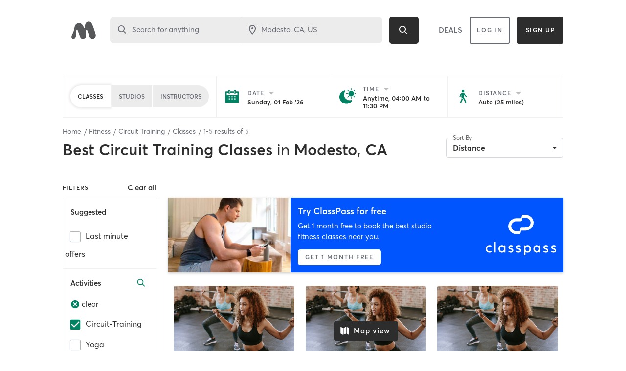

--- FILE ---
content_type: text/html; charset=utf-8
request_url: https://www.google.com/recaptcha/api2/anchor?ar=1&k=6Le95awUAAAAAIXSP9TcpPEng7Y6GdSkt7n46bAR&co=aHR0cHM6Ly93d3cubWluZGJvZHlvbmxpbmUuY29tOjQ0Mw..&hl=en&type=image&v=N67nZn4AqZkNcbeMu4prBgzg&theme=light&size=invisible&badge=bottomright&anchor-ms=20000&execute-ms=30000&cb=20olh9d3y4zx
body_size: 49318
content:
<!DOCTYPE HTML><html dir="ltr" lang="en"><head><meta http-equiv="Content-Type" content="text/html; charset=UTF-8">
<meta http-equiv="X-UA-Compatible" content="IE=edge">
<title>reCAPTCHA</title>
<style type="text/css">
/* cyrillic-ext */
@font-face {
  font-family: 'Roboto';
  font-style: normal;
  font-weight: 400;
  font-stretch: 100%;
  src: url(//fonts.gstatic.com/s/roboto/v48/KFO7CnqEu92Fr1ME7kSn66aGLdTylUAMa3GUBHMdazTgWw.woff2) format('woff2');
  unicode-range: U+0460-052F, U+1C80-1C8A, U+20B4, U+2DE0-2DFF, U+A640-A69F, U+FE2E-FE2F;
}
/* cyrillic */
@font-face {
  font-family: 'Roboto';
  font-style: normal;
  font-weight: 400;
  font-stretch: 100%;
  src: url(//fonts.gstatic.com/s/roboto/v48/KFO7CnqEu92Fr1ME7kSn66aGLdTylUAMa3iUBHMdazTgWw.woff2) format('woff2');
  unicode-range: U+0301, U+0400-045F, U+0490-0491, U+04B0-04B1, U+2116;
}
/* greek-ext */
@font-face {
  font-family: 'Roboto';
  font-style: normal;
  font-weight: 400;
  font-stretch: 100%;
  src: url(//fonts.gstatic.com/s/roboto/v48/KFO7CnqEu92Fr1ME7kSn66aGLdTylUAMa3CUBHMdazTgWw.woff2) format('woff2');
  unicode-range: U+1F00-1FFF;
}
/* greek */
@font-face {
  font-family: 'Roboto';
  font-style: normal;
  font-weight: 400;
  font-stretch: 100%;
  src: url(//fonts.gstatic.com/s/roboto/v48/KFO7CnqEu92Fr1ME7kSn66aGLdTylUAMa3-UBHMdazTgWw.woff2) format('woff2');
  unicode-range: U+0370-0377, U+037A-037F, U+0384-038A, U+038C, U+038E-03A1, U+03A3-03FF;
}
/* math */
@font-face {
  font-family: 'Roboto';
  font-style: normal;
  font-weight: 400;
  font-stretch: 100%;
  src: url(//fonts.gstatic.com/s/roboto/v48/KFO7CnqEu92Fr1ME7kSn66aGLdTylUAMawCUBHMdazTgWw.woff2) format('woff2');
  unicode-range: U+0302-0303, U+0305, U+0307-0308, U+0310, U+0312, U+0315, U+031A, U+0326-0327, U+032C, U+032F-0330, U+0332-0333, U+0338, U+033A, U+0346, U+034D, U+0391-03A1, U+03A3-03A9, U+03B1-03C9, U+03D1, U+03D5-03D6, U+03F0-03F1, U+03F4-03F5, U+2016-2017, U+2034-2038, U+203C, U+2040, U+2043, U+2047, U+2050, U+2057, U+205F, U+2070-2071, U+2074-208E, U+2090-209C, U+20D0-20DC, U+20E1, U+20E5-20EF, U+2100-2112, U+2114-2115, U+2117-2121, U+2123-214F, U+2190, U+2192, U+2194-21AE, U+21B0-21E5, U+21F1-21F2, U+21F4-2211, U+2213-2214, U+2216-22FF, U+2308-230B, U+2310, U+2319, U+231C-2321, U+2336-237A, U+237C, U+2395, U+239B-23B7, U+23D0, U+23DC-23E1, U+2474-2475, U+25AF, U+25B3, U+25B7, U+25BD, U+25C1, U+25CA, U+25CC, U+25FB, U+266D-266F, U+27C0-27FF, U+2900-2AFF, U+2B0E-2B11, U+2B30-2B4C, U+2BFE, U+3030, U+FF5B, U+FF5D, U+1D400-1D7FF, U+1EE00-1EEFF;
}
/* symbols */
@font-face {
  font-family: 'Roboto';
  font-style: normal;
  font-weight: 400;
  font-stretch: 100%;
  src: url(//fonts.gstatic.com/s/roboto/v48/KFO7CnqEu92Fr1ME7kSn66aGLdTylUAMaxKUBHMdazTgWw.woff2) format('woff2');
  unicode-range: U+0001-000C, U+000E-001F, U+007F-009F, U+20DD-20E0, U+20E2-20E4, U+2150-218F, U+2190, U+2192, U+2194-2199, U+21AF, U+21E6-21F0, U+21F3, U+2218-2219, U+2299, U+22C4-22C6, U+2300-243F, U+2440-244A, U+2460-24FF, U+25A0-27BF, U+2800-28FF, U+2921-2922, U+2981, U+29BF, U+29EB, U+2B00-2BFF, U+4DC0-4DFF, U+FFF9-FFFB, U+10140-1018E, U+10190-1019C, U+101A0, U+101D0-101FD, U+102E0-102FB, U+10E60-10E7E, U+1D2C0-1D2D3, U+1D2E0-1D37F, U+1F000-1F0FF, U+1F100-1F1AD, U+1F1E6-1F1FF, U+1F30D-1F30F, U+1F315, U+1F31C, U+1F31E, U+1F320-1F32C, U+1F336, U+1F378, U+1F37D, U+1F382, U+1F393-1F39F, U+1F3A7-1F3A8, U+1F3AC-1F3AF, U+1F3C2, U+1F3C4-1F3C6, U+1F3CA-1F3CE, U+1F3D4-1F3E0, U+1F3ED, U+1F3F1-1F3F3, U+1F3F5-1F3F7, U+1F408, U+1F415, U+1F41F, U+1F426, U+1F43F, U+1F441-1F442, U+1F444, U+1F446-1F449, U+1F44C-1F44E, U+1F453, U+1F46A, U+1F47D, U+1F4A3, U+1F4B0, U+1F4B3, U+1F4B9, U+1F4BB, U+1F4BF, U+1F4C8-1F4CB, U+1F4D6, U+1F4DA, U+1F4DF, U+1F4E3-1F4E6, U+1F4EA-1F4ED, U+1F4F7, U+1F4F9-1F4FB, U+1F4FD-1F4FE, U+1F503, U+1F507-1F50B, U+1F50D, U+1F512-1F513, U+1F53E-1F54A, U+1F54F-1F5FA, U+1F610, U+1F650-1F67F, U+1F687, U+1F68D, U+1F691, U+1F694, U+1F698, U+1F6AD, U+1F6B2, U+1F6B9-1F6BA, U+1F6BC, U+1F6C6-1F6CF, U+1F6D3-1F6D7, U+1F6E0-1F6EA, U+1F6F0-1F6F3, U+1F6F7-1F6FC, U+1F700-1F7FF, U+1F800-1F80B, U+1F810-1F847, U+1F850-1F859, U+1F860-1F887, U+1F890-1F8AD, U+1F8B0-1F8BB, U+1F8C0-1F8C1, U+1F900-1F90B, U+1F93B, U+1F946, U+1F984, U+1F996, U+1F9E9, U+1FA00-1FA6F, U+1FA70-1FA7C, U+1FA80-1FA89, U+1FA8F-1FAC6, U+1FACE-1FADC, U+1FADF-1FAE9, U+1FAF0-1FAF8, U+1FB00-1FBFF;
}
/* vietnamese */
@font-face {
  font-family: 'Roboto';
  font-style: normal;
  font-weight: 400;
  font-stretch: 100%;
  src: url(//fonts.gstatic.com/s/roboto/v48/KFO7CnqEu92Fr1ME7kSn66aGLdTylUAMa3OUBHMdazTgWw.woff2) format('woff2');
  unicode-range: U+0102-0103, U+0110-0111, U+0128-0129, U+0168-0169, U+01A0-01A1, U+01AF-01B0, U+0300-0301, U+0303-0304, U+0308-0309, U+0323, U+0329, U+1EA0-1EF9, U+20AB;
}
/* latin-ext */
@font-face {
  font-family: 'Roboto';
  font-style: normal;
  font-weight: 400;
  font-stretch: 100%;
  src: url(//fonts.gstatic.com/s/roboto/v48/KFO7CnqEu92Fr1ME7kSn66aGLdTylUAMa3KUBHMdazTgWw.woff2) format('woff2');
  unicode-range: U+0100-02BA, U+02BD-02C5, U+02C7-02CC, U+02CE-02D7, U+02DD-02FF, U+0304, U+0308, U+0329, U+1D00-1DBF, U+1E00-1E9F, U+1EF2-1EFF, U+2020, U+20A0-20AB, U+20AD-20C0, U+2113, U+2C60-2C7F, U+A720-A7FF;
}
/* latin */
@font-face {
  font-family: 'Roboto';
  font-style: normal;
  font-weight: 400;
  font-stretch: 100%;
  src: url(//fonts.gstatic.com/s/roboto/v48/KFO7CnqEu92Fr1ME7kSn66aGLdTylUAMa3yUBHMdazQ.woff2) format('woff2');
  unicode-range: U+0000-00FF, U+0131, U+0152-0153, U+02BB-02BC, U+02C6, U+02DA, U+02DC, U+0304, U+0308, U+0329, U+2000-206F, U+20AC, U+2122, U+2191, U+2193, U+2212, U+2215, U+FEFF, U+FFFD;
}
/* cyrillic-ext */
@font-face {
  font-family: 'Roboto';
  font-style: normal;
  font-weight: 500;
  font-stretch: 100%;
  src: url(//fonts.gstatic.com/s/roboto/v48/KFO7CnqEu92Fr1ME7kSn66aGLdTylUAMa3GUBHMdazTgWw.woff2) format('woff2');
  unicode-range: U+0460-052F, U+1C80-1C8A, U+20B4, U+2DE0-2DFF, U+A640-A69F, U+FE2E-FE2F;
}
/* cyrillic */
@font-face {
  font-family: 'Roboto';
  font-style: normal;
  font-weight: 500;
  font-stretch: 100%;
  src: url(//fonts.gstatic.com/s/roboto/v48/KFO7CnqEu92Fr1ME7kSn66aGLdTylUAMa3iUBHMdazTgWw.woff2) format('woff2');
  unicode-range: U+0301, U+0400-045F, U+0490-0491, U+04B0-04B1, U+2116;
}
/* greek-ext */
@font-face {
  font-family: 'Roboto';
  font-style: normal;
  font-weight: 500;
  font-stretch: 100%;
  src: url(//fonts.gstatic.com/s/roboto/v48/KFO7CnqEu92Fr1ME7kSn66aGLdTylUAMa3CUBHMdazTgWw.woff2) format('woff2');
  unicode-range: U+1F00-1FFF;
}
/* greek */
@font-face {
  font-family: 'Roboto';
  font-style: normal;
  font-weight: 500;
  font-stretch: 100%;
  src: url(//fonts.gstatic.com/s/roboto/v48/KFO7CnqEu92Fr1ME7kSn66aGLdTylUAMa3-UBHMdazTgWw.woff2) format('woff2');
  unicode-range: U+0370-0377, U+037A-037F, U+0384-038A, U+038C, U+038E-03A1, U+03A3-03FF;
}
/* math */
@font-face {
  font-family: 'Roboto';
  font-style: normal;
  font-weight: 500;
  font-stretch: 100%;
  src: url(//fonts.gstatic.com/s/roboto/v48/KFO7CnqEu92Fr1ME7kSn66aGLdTylUAMawCUBHMdazTgWw.woff2) format('woff2');
  unicode-range: U+0302-0303, U+0305, U+0307-0308, U+0310, U+0312, U+0315, U+031A, U+0326-0327, U+032C, U+032F-0330, U+0332-0333, U+0338, U+033A, U+0346, U+034D, U+0391-03A1, U+03A3-03A9, U+03B1-03C9, U+03D1, U+03D5-03D6, U+03F0-03F1, U+03F4-03F5, U+2016-2017, U+2034-2038, U+203C, U+2040, U+2043, U+2047, U+2050, U+2057, U+205F, U+2070-2071, U+2074-208E, U+2090-209C, U+20D0-20DC, U+20E1, U+20E5-20EF, U+2100-2112, U+2114-2115, U+2117-2121, U+2123-214F, U+2190, U+2192, U+2194-21AE, U+21B0-21E5, U+21F1-21F2, U+21F4-2211, U+2213-2214, U+2216-22FF, U+2308-230B, U+2310, U+2319, U+231C-2321, U+2336-237A, U+237C, U+2395, U+239B-23B7, U+23D0, U+23DC-23E1, U+2474-2475, U+25AF, U+25B3, U+25B7, U+25BD, U+25C1, U+25CA, U+25CC, U+25FB, U+266D-266F, U+27C0-27FF, U+2900-2AFF, U+2B0E-2B11, U+2B30-2B4C, U+2BFE, U+3030, U+FF5B, U+FF5D, U+1D400-1D7FF, U+1EE00-1EEFF;
}
/* symbols */
@font-face {
  font-family: 'Roboto';
  font-style: normal;
  font-weight: 500;
  font-stretch: 100%;
  src: url(//fonts.gstatic.com/s/roboto/v48/KFO7CnqEu92Fr1ME7kSn66aGLdTylUAMaxKUBHMdazTgWw.woff2) format('woff2');
  unicode-range: U+0001-000C, U+000E-001F, U+007F-009F, U+20DD-20E0, U+20E2-20E4, U+2150-218F, U+2190, U+2192, U+2194-2199, U+21AF, U+21E6-21F0, U+21F3, U+2218-2219, U+2299, U+22C4-22C6, U+2300-243F, U+2440-244A, U+2460-24FF, U+25A0-27BF, U+2800-28FF, U+2921-2922, U+2981, U+29BF, U+29EB, U+2B00-2BFF, U+4DC0-4DFF, U+FFF9-FFFB, U+10140-1018E, U+10190-1019C, U+101A0, U+101D0-101FD, U+102E0-102FB, U+10E60-10E7E, U+1D2C0-1D2D3, U+1D2E0-1D37F, U+1F000-1F0FF, U+1F100-1F1AD, U+1F1E6-1F1FF, U+1F30D-1F30F, U+1F315, U+1F31C, U+1F31E, U+1F320-1F32C, U+1F336, U+1F378, U+1F37D, U+1F382, U+1F393-1F39F, U+1F3A7-1F3A8, U+1F3AC-1F3AF, U+1F3C2, U+1F3C4-1F3C6, U+1F3CA-1F3CE, U+1F3D4-1F3E0, U+1F3ED, U+1F3F1-1F3F3, U+1F3F5-1F3F7, U+1F408, U+1F415, U+1F41F, U+1F426, U+1F43F, U+1F441-1F442, U+1F444, U+1F446-1F449, U+1F44C-1F44E, U+1F453, U+1F46A, U+1F47D, U+1F4A3, U+1F4B0, U+1F4B3, U+1F4B9, U+1F4BB, U+1F4BF, U+1F4C8-1F4CB, U+1F4D6, U+1F4DA, U+1F4DF, U+1F4E3-1F4E6, U+1F4EA-1F4ED, U+1F4F7, U+1F4F9-1F4FB, U+1F4FD-1F4FE, U+1F503, U+1F507-1F50B, U+1F50D, U+1F512-1F513, U+1F53E-1F54A, U+1F54F-1F5FA, U+1F610, U+1F650-1F67F, U+1F687, U+1F68D, U+1F691, U+1F694, U+1F698, U+1F6AD, U+1F6B2, U+1F6B9-1F6BA, U+1F6BC, U+1F6C6-1F6CF, U+1F6D3-1F6D7, U+1F6E0-1F6EA, U+1F6F0-1F6F3, U+1F6F7-1F6FC, U+1F700-1F7FF, U+1F800-1F80B, U+1F810-1F847, U+1F850-1F859, U+1F860-1F887, U+1F890-1F8AD, U+1F8B0-1F8BB, U+1F8C0-1F8C1, U+1F900-1F90B, U+1F93B, U+1F946, U+1F984, U+1F996, U+1F9E9, U+1FA00-1FA6F, U+1FA70-1FA7C, U+1FA80-1FA89, U+1FA8F-1FAC6, U+1FACE-1FADC, U+1FADF-1FAE9, U+1FAF0-1FAF8, U+1FB00-1FBFF;
}
/* vietnamese */
@font-face {
  font-family: 'Roboto';
  font-style: normal;
  font-weight: 500;
  font-stretch: 100%;
  src: url(//fonts.gstatic.com/s/roboto/v48/KFO7CnqEu92Fr1ME7kSn66aGLdTylUAMa3OUBHMdazTgWw.woff2) format('woff2');
  unicode-range: U+0102-0103, U+0110-0111, U+0128-0129, U+0168-0169, U+01A0-01A1, U+01AF-01B0, U+0300-0301, U+0303-0304, U+0308-0309, U+0323, U+0329, U+1EA0-1EF9, U+20AB;
}
/* latin-ext */
@font-face {
  font-family: 'Roboto';
  font-style: normal;
  font-weight: 500;
  font-stretch: 100%;
  src: url(//fonts.gstatic.com/s/roboto/v48/KFO7CnqEu92Fr1ME7kSn66aGLdTylUAMa3KUBHMdazTgWw.woff2) format('woff2');
  unicode-range: U+0100-02BA, U+02BD-02C5, U+02C7-02CC, U+02CE-02D7, U+02DD-02FF, U+0304, U+0308, U+0329, U+1D00-1DBF, U+1E00-1E9F, U+1EF2-1EFF, U+2020, U+20A0-20AB, U+20AD-20C0, U+2113, U+2C60-2C7F, U+A720-A7FF;
}
/* latin */
@font-face {
  font-family: 'Roboto';
  font-style: normal;
  font-weight: 500;
  font-stretch: 100%;
  src: url(//fonts.gstatic.com/s/roboto/v48/KFO7CnqEu92Fr1ME7kSn66aGLdTylUAMa3yUBHMdazQ.woff2) format('woff2');
  unicode-range: U+0000-00FF, U+0131, U+0152-0153, U+02BB-02BC, U+02C6, U+02DA, U+02DC, U+0304, U+0308, U+0329, U+2000-206F, U+20AC, U+2122, U+2191, U+2193, U+2212, U+2215, U+FEFF, U+FFFD;
}
/* cyrillic-ext */
@font-face {
  font-family: 'Roboto';
  font-style: normal;
  font-weight: 900;
  font-stretch: 100%;
  src: url(//fonts.gstatic.com/s/roboto/v48/KFO7CnqEu92Fr1ME7kSn66aGLdTylUAMa3GUBHMdazTgWw.woff2) format('woff2');
  unicode-range: U+0460-052F, U+1C80-1C8A, U+20B4, U+2DE0-2DFF, U+A640-A69F, U+FE2E-FE2F;
}
/* cyrillic */
@font-face {
  font-family: 'Roboto';
  font-style: normal;
  font-weight: 900;
  font-stretch: 100%;
  src: url(//fonts.gstatic.com/s/roboto/v48/KFO7CnqEu92Fr1ME7kSn66aGLdTylUAMa3iUBHMdazTgWw.woff2) format('woff2');
  unicode-range: U+0301, U+0400-045F, U+0490-0491, U+04B0-04B1, U+2116;
}
/* greek-ext */
@font-face {
  font-family: 'Roboto';
  font-style: normal;
  font-weight: 900;
  font-stretch: 100%;
  src: url(//fonts.gstatic.com/s/roboto/v48/KFO7CnqEu92Fr1ME7kSn66aGLdTylUAMa3CUBHMdazTgWw.woff2) format('woff2');
  unicode-range: U+1F00-1FFF;
}
/* greek */
@font-face {
  font-family: 'Roboto';
  font-style: normal;
  font-weight: 900;
  font-stretch: 100%;
  src: url(//fonts.gstatic.com/s/roboto/v48/KFO7CnqEu92Fr1ME7kSn66aGLdTylUAMa3-UBHMdazTgWw.woff2) format('woff2');
  unicode-range: U+0370-0377, U+037A-037F, U+0384-038A, U+038C, U+038E-03A1, U+03A3-03FF;
}
/* math */
@font-face {
  font-family: 'Roboto';
  font-style: normal;
  font-weight: 900;
  font-stretch: 100%;
  src: url(//fonts.gstatic.com/s/roboto/v48/KFO7CnqEu92Fr1ME7kSn66aGLdTylUAMawCUBHMdazTgWw.woff2) format('woff2');
  unicode-range: U+0302-0303, U+0305, U+0307-0308, U+0310, U+0312, U+0315, U+031A, U+0326-0327, U+032C, U+032F-0330, U+0332-0333, U+0338, U+033A, U+0346, U+034D, U+0391-03A1, U+03A3-03A9, U+03B1-03C9, U+03D1, U+03D5-03D6, U+03F0-03F1, U+03F4-03F5, U+2016-2017, U+2034-2038, U+203C, U+2040, U+2043, U+2047, U+2050, U+2057, U+205F, U+2070-2071, U+2074-208E, U+2090-209C, U+20D0-20DC, U+20E1, U+20E5-20EF, U+2100-2112, U+2114-2115, U+2117-2121, U+2123-214F, U+2190, U+2192, U+2194-21AE, U+21B0-21E5, U+21F1-21F2, U+21F4-2211, U+2213-2214, U+2216-22FF, U+2308-230B, U+2310, U+2319, U+231C-2321, U+2336-237A, U+237C, U+2395, U+239B-23B7, U+23D0, U+23DC-23E1, U+2474-2475, U+25AF, U+25B3, U+25B7, U+25BD, U+25C1, U+25CA, U+25CC, U+25FB, U+266D-266F, U+27C0-27FF, U+2900-2AFF, U+2B0E-2B11, U+2B30-2B4C, U+2BFE, U+3030, U+FF5B, U+FF5D, U+1D400-1D7FF, U+1EE00-1EEFF;
}
/* symbols */
@font-face {
  font-family: 'Roboto';
  font-style: normal;
  font-weight: 900;
  font-stretch: 100%;
  src: url(//fonts.gstatic.com/s/roboto/v48/KFO7CnqEu92Fr1ME7kSn66aGLdTylUAMaxKUBHMdazTgWw.woff2) format('woff2');
  unicode-range: U+0001-000C, U+000E-001F, U+007F-009F, U+20DD-20E0, U+20E2-20E4, U+2150-218F, U+2190, U+2192, U+2194-2199, U+21AF, U+21E6-21F0, U+21F3, U+2218-2219, U+2299, U+22C4-22C6, U+2300-243F, U+2440-244A, U+2460-24FF, U+25A0-27BF, U+2800-28FF, U+2921-2922, U+2981, U+29BF, U+29EB, U+2B00-2BFF, U+4DC0-4DFF, U+FFF9-FFFB, U+10140-1018E, U+10190-1019C, U+101A0, U+101D0-101FD, U+102E0-102FB, U+10E60-10E7E, U+1D2C0-1D2D3, U+1D2E0-1D37F, U+1F000-1F0FF, U+1F100-1F1AD, U+1F1E6-1F1FF, U+1F30D-1F30F, U+1F315, U+1F31C, U+1F31E, U+1F320-1F32C, U+1F336, U+1F378, U+1F37D, U+1F382, U+1F393-1F39F, U+1F3A7-1F3A8, U+1F3AC-1F3AF, U+1F3C2, U+1F3C4-1F3C6, U+1F3CA-1F3CE, U+1F3D4-1F3E0, U+1F3ED, U+1F3F1-1F3F3, U+1F3F5-1F3F7, U+1F408, U+1F415, U+1F41F, U+1F426, U+1F43F, U+1F441-1F442, U+1F444, U+1F446-1F449, U+1F44C-1F44E, U+1F453, U+1F46A, U+1F47D, U+1F4A3, U+1F4B0, U+1F4B3, U+1F4B9, U+1F4BB, U+1F4BF, U+1F4C8-1F4CB, U+1F4D6, U+1F4DA, U+1F4DF, U+1F4E3-1F4E6, U+1F4EA-1F4ED, U+1F4F7, U+1F4F9-1F4FB, U+1F4FD-1F4FE, U+1F503, U+1F507-1F50B, U+1F50D, U+1F512-1F513, U+1F53E-1F54A, U+1F54F-1F5FA, U+1F610, U+1F650-1F67F, U+1F687, U+1F68D, U+1F691, U+1F694, U+1F698, U+1F6AD, U+1F6B2, U+1F6B9-1F6BA, U+1F6BC, U+1F6C6-1F6CF, U+1F6D3-1F6D7, U+1F6E0-1F6EA, U+1F6F0-1F6F3, U+1F6F7-1F6FC, U+1F700-1F7FF, U+1F800-1F80B, U+1F810-1F847, U+1F850-1F859, U+1F860-1F887, U+1F890-1F8AD, U+1F8B0-1F8BB, U+1F8C0-1F8C1, U+1F900-1F90B, U+1F93B, U+1F946, U+1F984, U+1F996, U+1F9E9, U+1FA00-1FA6F, U+1FA70-1FA7C, U+1FA80-1FA89, U+1FA8F-1FAC6, U+1FACE-1FADC, U+1FADF-1FAE9, U+1FAF0-1FAF8, U+1FB00-1FBFF;
}
/* vietnamese */
@font-face {
  font-family: 'Roboto';
  font-style: normal;
  font-weight: 900;
  font-stretch: 100%;
  src: url(//fonts.gstatic.com/s/roboto/v48/KFO7CnqEu92Fr1ME7kSn66aGLdTylUAMa3OUBHMdazTgWw.woff2) format('woff2');
  unicode-range: U+0102-0103, U+0110-0111, U+0128-0129, U+0168-0169, U+01A0-01A1, U+01AF-01B0, U+0300-0301, U+0303-0304, U+0308-0309, U+0323, U+0329, U+1EA0-1EF9, U+20AB;
}
/* latin-ext */
@font-face {
  font-family: 'Roboto';
  font-style: normal;
  font-weight: 900;
  font-stretch: 100%;
  src: url(//fonts.gstatic.com/s/roboto/v48/KFO7CnqEu92Fr1ME7kSn66aGLdTylUAMa3KUBHMdazTgWw.woff2) format('woff2');
  unicode-range: U+0100-02BA, U+02BD-02C5, U+02C7-02CC, U+02CE-02D7, U+02DD-02FF, U+0304, U+0308, U+0329, U+1D00-1DBF, U+1E00-1E9F, U+1EF2-1EFF, U+2020, U+20A0-20AB, U+20AD-20C0, U+2113, U+2C60-2C7F, U+A720-A7FF;
}
/* latin */
@font-face {
  font-family: 'Roboto';
  font-style: normal;
  font-weight: 900;
  font-stretch: 100%;
  src: url(//fonts.gstatic.com/s/roboto/v48/KFO7CnqEu92Fr1ME7kSn66aGLdTylUAMa3yUBHMdazQ.woff2) format('woff2');
  unicode-range: U+0000-00FF, U+0131, U+0152-0153, U+02BB-02BC, U+02C6, U+02DA, U+02DC, U+0304, U+0308, U+0329, U+2000-206F, U+20AC, U+2122, U+2191, U+2193, U+2212, U+2215, U+FEFF, U+FFFD;
}

</style>
<link rel="stylesheet" type="text/css" href="https://www.gstatic.com/recaptcha/releases/N67nZn4AqZkNcbeMu4prBgzg/styles__ltr.css">
<script nonce="28Tk_9R3zhqM7FNTAp2B5Q" type="text/javascript">window['__recaptcha_api'] = 'https://www.google.com/recaptcha/api2/';</script>
<script type="text/javascript" src="https://www.gstatic.com/recaptcha/releases/N67nZn4AqZkNcbeMu4prBgzg/recaptcha__en.js" nonce="28Tk_9R3zhqM7FNTAp2B5Q">
      
    </script></head>
<body><div id="rc-anchor-alert" class="rc-anchor-alert"></div>
<input type="hidden" id="recaptcha-token" value="[base64]">
<script type="text/javascript" nonce="28Tk_9R3zhqM7FNTAp2B5Q">
      recaptcha.anchor.Main.init("[\x22ainput\x22,[\x22bgdata\x22,\x22\x22,\[base64]/[base64]/MjU1Ong/[base64]/[base64]/[base64]/[base64]/[base64]/[base64]/[base64]/[base64]/[base64]/[base64]/[base64]/[base64]/[base64]/[base64]/[base64]\\u003d\x22,\[base64]\\u003d\\u003d\x22,\x22w5ZuMhVYLMKpDgvChsObwqDDqErCvxQYcH8IDMKyUMO2wpvDtThWVE3CqMOrMMOFQE5NCxt9w77CqVQDHF4Yw47DmcOCw4dbwqvDr2QQeC0Rw73DsxEGwrHDksOkw4wIw48EMHDClcOIa8OGw6oYOMKiw7dWcSHDgcOtYcOtfsOHYxnCuVfCngrDp1/CpMKqPMKsM8OBAXXDpTDDhDDDkcOOwp3ClMKDw7ARV8O9w75LNh/[base64]/H2MDTxBlwr7CqsOzwrRCd8OkwqIdw6MJw7HCnMOJCCdQBEDCn8OIw7XCkUzDpsOAUMK9LsO+QRLCpsK1f8OXOMKvWQrDrwQ7eX7ClMOaO8Kdw4fDgsK2F8OIw5QAw5EmwqTDgyRvfw/DrW/CqjJsAsOkecKpUcOOP8KXLsK+wrsRw6zDiybCt8OAXsOFwoLCmW3CgcOaw5IQcm0kw5k/[base64]/CjWxkw4DCoXnDqUPCgMOhOMO5b0Q9A37Dn8Ksw68/CyvCvsOlwqPDvsKlw5ovOsKlwoNGdMKKKsOSZcO0w77Du8K/F2rCvh54DVgkwok/ZcO9YDhRU8O4wozCg8OuwqxjNsOsw5nDlCUrwovDpsO1w4LDt8K3wrlSw6zCiVrDpinCpcKawozCvsO4wpnCnMO9wpDCm8Klb34BI8K1w4hIwp4eV2fCriTDpsKxwr/DvcOkDcK0wpzChcOzK2cPZicTeMOkZcORw57DrkzCqTchwrvCscKXw6bDlSzDg1fDqgvCr0PDs342w75Cwqo7w6ZlwqrCiB46w7B8w63CuMOBNsKaw7w2c8Orw73DgU/CmEhnZWpOJ8KbbWbCuMKnw7FlRjXCp8K2FcOcGgxKwolVaWRhJi0NwoZQZUcGw7wAw5NmcsKaw5tiW8OcwonCuHhXbsKVwoPCmMORVcOZZcODLUzCpMKUw7Aaw7JvwpRJa8OSw71Lw6XChcK4MMKJP3TCjMOsw4PDo8K2MMO/I8Ozw7YuwrEIZ1cxwr/DpcO/wpnCpAHDv8K8w5ZQw7/DnFbCnhYsKcOgwqrDlgRNNEDClnQpNMKeDMKKXsKSPUXDujxSwp/CicOUInHCl1wBSMK+D8Kxwpkxd2PDoA9CwoTCgjR1w4XCkB0TeMKxZsOJMl/CscOdwojDpzjDqSwhAcO/w4zDqcKtOwDCvMKmF8O3w5YMUnDDuncMw6DDoWk6w4hJwolJwrHCqMOjwpHChTgIwrjDnR0lMMK5GyUUW8OkN2BFwpo6w4dlDWrDmATCk8OAw6Qew4TDicOdw4wGw7RMw7ZEwpnCqsOPcsOIBRtOVQ/ChcKswqorwqbDlMKgwqk/cyJFR2gHw4ZXdsO9w7wzJMK/USpWwqjCmMOow5fDikxiwrovwoTCjzfDiCM4LMKKw6/CjcKJwqpibQjDpCDCg8KrwpZNw7kZwrQ1w5gkwqstJSzCkWJKYTYIKMK3Z3rDjcOhOG/CuWE3HHBKw6YjwovDuAVbwq4sMTPCrG9Fw7vDhjdGw6TDj2nDr3ECPMOLw7/DpGZ1w6PDpVREw5pdHcK/dsKhS8K8JcKaMcKzOn1uw5csw6LDkDkUSzgaworDq8K8KhEAwpbDi3JewrE3w7DDjXDCnxjDtyTDucOCF8Kuw6E7w5E3wrIffMOywrPCiw4ybMOsLX3DiRfDncO3XB7Dogl8SlpdTMKHNRNfwoMywo7Dp3pUw5bDksKdw4fCnxkWIMKdwr/DmsO7wrZfwoslAEwhRRjChj/DvxfDgXTCmsKKP8KJwrXDiwDCk1Yhw78ZLcK+E1LCnMK/[base64]/[base64]/DlcKZE8KPWz1ww5jDhxByEMKOwrUAwrV5w7hUbBU/UMOow6BXYT56w5dIw4/DtFEwfMOIfB0QMX3ChEfCvzNywpFEw6LDisOGCsKAYVdQQsOnPcOqwp0NwqxRHx3Diz98McKZbGPChy/Cu8OZwp0dd8KZc8Oqwq5Ow49Mw6vDqTlEw7Mowqx0RsOZKEQcw4fCv8KTMDzCkcO9wpBUwrxVwqQxc1zDi1zDq2/[base64]/DhcKcX8OzfcOLDVHCpGfDlFnCvysTwqTDicO4w7ctwo7CosK8FsOGwo9Kw6XCg8O/wq7DksKqw4fDgXrCsHfDh0Nyd8KvNsODKRBVw5oLwqZiwoXDpcOGLjrDr3FOSsKTPC/DhR4pX8Onw5rCiMO7w4/Dj8OVN0vCusOiw6Eow53Ds1HDqytqwr7Ds2kcwovCr8O/fsKtwqrDucKkIwwfwqrCgE0fNsO/[base64]/DuFkaFsKuwocMCycJCsOaw4nDg8KGwq1wSxF1w4Efw4fDgAfDhxkjZMOLw6vDphPCtsKlOsKpOMOLw5J/wqxKQBoEwoPDnWPCmMO+bcOOw5V7woBqOcOdw792wqbDpHtvOBlRZkZpw6VHUMKIw49lw4/DqMOVw4A3w5LCpWLCgMKqw5rDg37Dh3Y2w7VxcV7Dv04fw6LDsFPDnyLCssOfw5nCssKRD8KDwrlIwpktbCJeakhuw41sw4jDkljDrsOgwr7CvsK8wpLCjMKVbXRxNCE9cH0kJk3DusOSwoxQw4QIHMKlIcKVw5HCqcOGRcOlwo/[base64]/CpHHCmUDDl8KKSVvCrlVaHcO8wqtew5MDDMOVAVIaYsOmcMKaw4hIw5M7NFMWUMK/w7TDkMONC8K1ZTrCnsOifMKKwpPCtcKuw5A7w53Dm8ONwr9MCBc8wrLDn8OiYnzDs8K/RMOjwqcxVcOjVlF5QzLDo8KbWsKMwrXCtMONfX3CoRzDkmvCg2NqXcOgJsOdwrTDr8ODwrRmwoZne0BGEcOGwrU1D8OhSS/DlcK3NG7DsTk/[base64]/w4Emw5jCrMKhPMKnXy/DkMOnMsKvCE/CksKXLg/DiVpYPjjDth7Do1gOR8KGScK2wqXDqsKxa8KswoEIw6oAaWwSwoVgw5DCk8ODR8Ktwo4WwqkDPMKywp3CocODwq8qPcKjw7hcwqnDpx/Cm8O7wpjDhsO8w4pEacKbY8Kzw7XDql/ClsKYwpcSCjIfdUrCl8KjaWwnIsKkXXPCmcOFwrDDtD8lw67DmETCtlXClBVlNMKOwrXCklVrwq3CowxewrvDuHnDicK5PiJmwo/DuMKgwo7DvHLCt8OJIMO8QR4HKDFzYcOGwofCk3NAeUDDhMKOwr3DtMKGR8Ktw7hQQRTCmsO4awM0wrzCqcO7w695w5Jaw5nCoMObb0QBWcONHsOVw7/Ck8O7d8KQw4cAO8Kywo7CjS8GTcOONMODBMKnDcKDcDTDtsKJZEZNZzFTwr1iAxt/CMKrwoJmVjMdw5gWwrTDvCLDq05RwqZUWhzCksKYwo0fEcORwpQDwrzDin7CvS5cAl/ClMKaH8O9X0TDslvDsmIYwqzCn1ZgAcKmwrVaQQrDhsO+wq/Dg8Ouw43Dt8OHe8OcT8K2TcK4N8OuwqReRsKUWQo7wrDDmEzDlsKZG8Obw68LTsOEXMO7w5B5w7YmwqvCoMKIfALDqTjCqTIjwobCsAjCnMORdsKfwp4xccKwLHU6w74YJ8OxEg9AS2JFwr3Ct8KBw6bDhVw/WcKEw7ZSBlbDlTgxXsObcMKAw4xzwpFcwrRJwrfDtsKQAsOkUcK6wq7DukbDlWIfwr3CpsO0GsOBS8OyWsOrScOpKcKeRsOpJCxSBMO8JgNOMVE3wrVCNcKGw5zCvcOCw4HChmzDom/DqMOXUMObaFt0w5MdMDJoB8KTw7ITAcOIw4rCsMKmHkk7VsKAwqfDoFd1wqTDgx7CoS55w6QyCXgAw4vDinsceWLCtjpMw6PCtjPDl3oWwq5nGsOPwpvDgB/DlcKjw7wLwrPCmWlkwohVe8OWeMONbMKbQlXDohpZTXo2B8KcLC46w6nCvGPDhsO/[base64]/Csj40w5zDocKhHcOLdA3Dl0tRwoXDm8Ojw7fDncKCw6c/FcK/w7FGDsK6HwMsw6XDgXY3ZFp9IBXDvRfCoTg6IwnCisOQw5FQXMKNfhBHw4dAXMOAwo8lwobDnTIISMKpwph6WsK1wo8tfk5Iw6w/woQlwpbDlMKfw47DiHlbw64bw4bDqBkoV8ONw4Ysb8KxIhXCix7DhhkmRMKua0TCtzRUHMKsP8Krw7nCjhzDjnElw6cEwpt7w7R2w4PDpsK1w6TDh8KdTwHDvwooRkB/NQQLwrpEwoAJwrlLw5VYKiLCuhLCucKEwoUBw41lw5LCgWpEw4vCtwnCmsKOw5jCnEnDozTCgsKZCw9cI8OSw5x2wovCoMKuwpUjw6Vaw5sxG8KywpvCscOTMmLChsK0wqo1w4XDiTZYw7TDl8OlD1QlARTCryVUc8OVTT/DncKOwr3DgiTCqMONw5LCucKcwpwOTMKJdsKCJ8Obw7/DsWdpwoNDwq7Cp3s7M8KKb8KQbzfCuEMaNsKEwpfDsMO0Cw4jIl7Cj2jCrn7CpUUJMcOgaMOcWE/CinnDvAfDry/[base64]/[base64]/NBzCv2rClMKHwpbCnsKcw6lyw6fCt8OeSWHDvcOUcsKHwromwqk/w4vDjBMqwrhZwpHDkS0Ww57DtMOcwox+b3vDmH1Ww4jCqgPDvVvCrsONOMK/d8KrwrvCscKcwq7ClMOZf8KNwr3DpsOsw6JhwqAEcCAGEXBrXMKXQQ3Do8O8TMK+wpEnLTdnw5BJMMObRMKMTcOuwoYwwr1tRcO3wpthYcKbw7MewoxjA8KNBcOvHsKzTlYpwr/DtnzCosKowp/DvcKubcKnd25LIlATb14NwpwcHl/DiMO1wpUvIiIdw5AOcVzCj8Kow57DpnDDjsOGIcOvDMKDw5Q+c8O8D3s3a1A+RTHDny/Dr8KvfMK/[base64]/[base64]/[base64]/Dk3HDr8OOwonChFYlw5zCnsKdBzHChMKLB8O5NcOVwq3CiSHCrno5a2nCoDMaworChXJvZMKeFMKnbF3DrkHCj0BKS8O3GMO5wpLCmG1zw5DCtsO+w4VtJB/DqUdpERLDvQwdwoDDoCXCmzvDtnRcw4IOw7PCpV9wL3oBd8KzYWkuZ8OFwqgNwqYmw48iwrQ+RCfDqiZwBMOifMK+w6PCs8O7wpzCiVQiecObw5ILUMO+JkYhWHQ0wqE8wpNawrHDlcOyIcKcw6PChsOMYRwVPE/DpcOww44zw7dowqXDtzjCgsORw5V7wr7DoyjCiMObJxcQJGDDgcOUDxg/w7XCvy7CsMOtwqNxaAEIwpYVE8KmSsOew6UlwocaPcO6w7TCtsOERMK7w6BbRDzCqlceEcKTJDfCgFIdwprClk4Bw5VnH8KmPWbCpCTDt8KaR3jCmlgXw4dNX8OmCMKuaXkmS3HChG7CncKPQHvCnB/Dq01zEMKAw580w7bCl8KwbiJuAGIhPMOjw5HDrsOLwrHDgm9Iw75HVHXCp8OsDnHDh8Owwq0YL8O0wrzCjzIne8KBR1vDugrCs8KaWBZjw69GYFHDrEYgw5zCrD7Cr2t3w7xNw5HDgHgxCcOIDMKvwpt0wo0awoxvwpPDr8Kgw7XDg2HDrcKuWTPDk8KRHcK/NVzDnykEwr07C8KGw43CpcO2w5RNwoNzwrA/XxLDqGLCgzc8wpbDo8OMasOmBWAxwos5wr7CpsKrwqXCi8Kow7jCm8KVwoFuwpc7ATAwwr0tcsOQw4vDthdXNxMTKMOHwrbDnsOEFkPDs1vDjSJkFsKhw4/[base64]/CrRJrKcOGOTvCiMO2DilUwpZ9wpZWBcKjw7glw75hwqDCs0fDm8KRecOxwpZbw64+wrjCmCpzw67DjFvDhcOZwptVMD5fwqTCilBGwp8racOjw6XDq2N/w5XCmsKbWsKkXyXCvCTCtWBEwr5ywq0zNsKGez1Ww7/CtcORw4bDlsOiwqLDv8OFDcKONsKFwp7Cl8KMwoLDvcK9BsOHwoc3wp1oZsO5w6zCr8OUw6XDu8Kdw77CmQhuwo7CmXZMTALCpDfChCEuwqbCrcOVBcOfwp3DosOJw5AwVxTCnQXCksKywrLCuigXwqc/XcOhw7/[base64]/[base64]/Ds8K3w6fCssKOwpADwoDCvAoYwrzCncK6SMO3w7RKc8OBKDPCjlLCmMKww4/CjHl7ZcOZw4UmGnUaXmjChsOiZ2jDhsOpwqVlw4FRUC/Djj47w67DssKaw4TCmsKLw4IcfVUHfUMEdTrCiMOyf2Auw5fCuC3CsXocwqdPwqcmwqvDrcOywqgLw5jCmMKaw7XDgU3DkGbDsmtUwqV8YDDCvMKTw6DClMKzw77CmsOhX8KrXMOew6vCmxvCn8KrwpwTwr/DnUUOw67DtsKNQD5EwqPCjBTDmTnCh8OVwqPCqU4VwoFgw6XCmsObdcOJYcOFISNnDyREUMKGwoJDw787ZBMWTsOAcGcWHULDgT1Nf8OQBig+GMKEJ1rCtVDCviM9wpdxwonDkMOjw7oawo/DhzNJIw1Mw4zCoMOaw73Du1jCknzDusOWwoV9w7TCoi5DwozCsiHDkMO5w77DvW0cw4Ykw41lw4HDjH/DnFDDvWPDusKXBx3DksKxwqDDngYiwrg2fMKLwrRcfMKpdMOzwr7Ch8OWC3LDsMKbw7ARw6tKw5vDkSdBdWnDv8Obw7/CmDFFVsOVw4nCscKUf3XDkMOpw6VwfMOOw58VFsOzw5k4FsO3VQHClsKZPMKDSW/DpUNIwoMyB1vCp8KEwqnDoMOwwpHDt8OJRVEXwqzDlcKrwrsfDnjDlcOCQGXDv8O0c13Dl8Oww5IlcsOjUMOXwrV6VizDu8KJw7TCpSbCucK/wonCrC/DssONwpEJfAR2PFR1wpbDj8OaTQrDljcOSsOuw7lHw5cww7kCAWnCssKKBk7CrMKfEMOuw5jDthM5w4/Dv2JDwqM3wrLDggnDhsO8woRaDsKqwoLDssOQwoPCvcK+woVGLhvDvH1rVMOywp7ClcKNw4HDr8K0w53Cp8KaCcOEakfCnMOKwroBKVpqAMOhInXCvsK0w5DCgMOSX8K/wrHDk2PDkMKgwpXDsnEgw5rCqsKtHMOqFsOHB1hgEsOwTT5wNAXCsGtrwrBFIQYgCMOXw5rDmHDDpVnDtcOgCMOUOsOnwp3CucKVwpXCszAow5xVw7UDYFI+wp/DocKeF0ZuVMO+wqJzRcKxwqvCjQvDhcKON8OddcO4fsK3U8Kzw7BiwpB0wpY+w44EwrsVVDPDqVDCkXpFw55+w4kKGnzCksKjwrrDvcOZO2/CuiDDi8OmwqXClDNyw7rDocKcEsKOYsOGwpzCtnQXwoHDuw/DqsKVw4fCmMKoC8OmYicAw7bCoVZawq4swqlYFW9rc37DiMO4wqtUamhVw7nCgwTDmiLDlw02KFJhMw0twq9rw43Cv8O/woPCjsKuO8O6w4FFwpYPwqcHwqrDjcOdwovDu8K+McKcKyQ4SWFaV8O6w7pPw6YkwoIkwrnCqDILSmd5ZsKtOsKtbHLCjMKGUXg+wqHCncONworCvkjDmXXCrsK1wpvCtsK5w443wrvDvcO7w7jCliVHGMKRwpjDs8KOw7oENsOtwpnCucOCwpM/LMOAGT7Ci04jwr/[base64]/[base64]/CkB4rwp/DjhRlaijCnyXChMONRcONwo4VbBTDmsKmNWYLw4XCjcONw4DCncKUf8OGwp9vKm/[base64]/H8OZwo7DlmnDlcOaccKLwohRw4swwpMuemgtbiPDkWp1bMO3w6xJMzXDosOVUHlww70mR8OnOMOKU3AGw7EnccO+w5DCusOBVRHCtcKcAS1gwpIIdyUDbMKGwoLCkHJRCsOkw6jCnsKTwoXDuCvChcK4w4fDsMO/IMOnwqXCoMKcLMOawrXDtMOOw50dXMO3wrEWw57DkD1HwrYnw4YTwpNjZwrCrh0Lw7EQMsOsaMOHIcKNw4NMKMKvaMKAw7/[base64]/[base64]/DmRXChUDCqkVYw60/IygqEyDDt8OMNsOKw5AALzx0aEjDhMKCHBx/G39xUcOfB8OTJTd7WhfCicO9U8KEKkwmaSx2VQo0wp/DlT1dO8K0wrLCjQbCnDB2w6orwo0KNmcDwr/CgnLDl37DlsK/woNEw5JOX8Oaw7cyw6DCvMKjIQrDl8OxUMKsAcK+w6DCuMOiw4zCgWfDpAMOKTvCtTh0KUzClcOewoUYwrvDlMKPwpDDri4UwoUWOnzDnTEFwrfCvjrDlkxjw6fDjV/ChVrCtMK1w4lYGsOYBMKzw6zDlMKqdnhZw5TDqMO8DBUQaMOgawrCsj8Kw6jDh3FdecOwwqdcFATDsnpwwo7DkcOFwooiwqtKwrPDpMOfwqBVLGbCuABFwr1Mw57CjMO7dcK5wqLDvsKYEFZfw4khXsKOIhDDm0R0cU/Cm8KeVl/Dk8Kyw6TDkhtbwqHDpcOvwrMFwo/CuMKOw4DCkMKtFMKwcGBFUsOKwoIrRX7CkMOPwovCrWXDmcOXw5LCiMKTSmh8Xh7CgxTCgMKaEQjDiyTDhSrCqsOLw5BEwqEvw7/CtMKuw4XChsKzJHLDlsK3w6tERiwvwpgAFMO2K8KtDMKYwpV2wpPDgsObw7B9a8KiwqvDmSYiwonDo8KWVMKSwogIcsOZR8OKGcO4RcKJw4TDkHLDjMKmEsK3XBzCuCPDklMNwq1rw4bDrFTChn7CrcK/V8OqST/DtsOiPcKqbMKLEA3CncOwwqDDs1pbI8OkEcK6wp/[base64]/[base64]/w4Nqw5cEDMO3asOow4l5GEE8PsOnwoRNZcKMw7rCh8KBB8OmSsKTwq7CmGx3DDZYw61JfmDDnzjDjGV+woLDn2EJYcOVw57CjMOEwr5ZwobCn2F/OsK3fcKlwrtiw7TDtMO9wprCncK3wr3CvsOqUjbCpCx+OMKfCF5iMcKOOcK+wq7Dl8OjcQLCtX7DhxnCoRBHwqlGw6oeP8OmwpXDr0YvHkdcw68DEgN9wrrCqEE0w7ACw79vwqgpCMOcPS83wrfDpxrCs8OMwoTDtsOCwo1OfAjDs0Biw5/Co8O0w4w2wowcw5XDmT7DpxbCocOEcMO8wr5MQUUrIsK+OMKJRCY0TXloJMOENsOnesOrw7dgEC1Qwo/CiMOlccOcQsO6wojCjsOgw5/CrGnCjH4/ecKne8KLFsKkK8OkBsKcwoIZwr1Two7Dn8OrZBV1R8Kpw7LCnHvDv3NTEsKdPjkpJkzDpWE1EW/CkCLDrsOkw5TCikBIwonCuWRWeQxaVMKrw58vw7Vfw4tkCVHCtXAvwptjTWPCpk7Djj7DqcOgw5LCnixxGMOVwoDDlcOcDF0QVW1vwohgZMO9wozCmVZfwohnbz0Sw6d8w7vCgBkgRipaw7hidsOaKMKtwqjDpsK/w5tUw6LCtA7DlMK+wrcbI8K9wop/w714HnxNw7MmUcKrFDzCpsO6IMO4V8KaBsO6EsOeRgrCo8OIGcO2wqlhJRYKwo/ChGfDiCHDucOiMhfDkEUFwo9aPMK3wr85w51DecKPE8K8EiQ3LBAOw6hww4bDmjDDtlMVw4/[base64]/DqMK2w5gJPzfDnWjCksOPaRMRwp3Cm8KqFU3Dj0vDoS0Ww5HCm8OpOzNSTxwqw5k+wrvCmSBBwqcFWMOJw5dlw7szw6HCjyB0w7pYwo3DjGVbPMKYesO6N07Clmp7UsK8woomwr7DmTx/wqUJw6U+d8Ovw6xmwqLDlcK+wolkakvCvW/CicO/[base64]/[base64]/DvWJeC1XClsOXaMOkw6p5w6XDmlDCn0E/wqVSw5jDuGDDsjJ5UsOtGWjClsKLCTDCpjYSDcOYwrHDtcK6AMKjGEM9w7lpAsO5w7DCtcKYwqXDnsKRW0MNw6/ChHRrJcKUw6bCoCsJByHCm8KZwqAuw63DigdsWcKQw6HCvjPDthBIw5nDv8K8w7vDpMOLwrhCU8OWIX4XUsOGFlloL1lfw7XDsylNw7RWwqNjw4DDnS5lwrDCjBQ8wrhfwo9lWAjDgcKNwphrw6d+NwNmw4R4w6zCjMKREihsBk7DoV/Cg8KPwpfDhQkLw4oWw7vDkizDgsK6woLCmVhEw61nw40jKcK7wrfDkAXDr2EadnNIwpPCixbDuCXCsyN5w7LClwXClWcRw7ktw4fDrBrCssKCJMKSwpnDvcOqw7Q6OBRbw5dvGcKdwrHCmG/[base64]/CmU/DmsOMFn1uw7LCiQk4dcK1ScOBw5/[base64]/B3N0w7vDtMOMIMOWCDPDiF7Ci0snw5RYJgvDnMK2w7QVIWDDlUHCo8O3cR/CsMKmUygtFsKLNENEwqvDvcKHZDoMwoVTSiVJw684XlHDhcKdw6JRCMOjwoDDlsKFOAnCjsOCw77DrBTCr8OAw50hw7MgCFjCqcKYG8OuXDLCicKxH3HClcO4w4Z4VRY+w6knDFJ8eMO5wrh1wq/Cm8O7w5ZJeTzCh2Mgwo57w5UPw61dw6AMwpfDvMO2w4EKWMKMFH7DgcK3wrlewrbDgHfDosOhw7g+HWNMw4PDu8KQw5VLBhpTw7DCg1fChMOzXMKow4/CgXptwq9Ow78xwqXCn8O4w5UMclzDqBfDsyfCucKNVMK6wq9Mw7/Dg8O7BB/Cl0/CqEHCtGzClsOKXMOZdMKfaX/DqsK6wpvCh8KKDcKZw7PCqsK6SMKtOsOgBcOyw64AasOELMK5wrPCr8Ktw6cpw69Jw7wVw50/[base64]/[base64]/w4ocHsKNwqbDj8OEwo7ClhAAwpfCtMKoD8OMwpfDrsKHw70ew6PDhMKBw7YBw7bCrcO1w7svw6bClWROwo/CssKWwrdZw4wNwqgkPcOtUyjDvEjCt8K3wrYRwqzDg8OXXh7CssKGwq3Dj1V2bMOZw5xzwqXCucK/UsKxHB/CmC/CogvDkmAlPsKJehHCgcKswo5xwoQSRcK1wpXCiDjDmsOgLEXCkXgRCMKkUcOAG37CpzXCvH/DoHd0ecOHwrrDt2FGVlsOTDg8AXBsw4FaHi7DkE/CscKFw5vCmm4wfl/DizUJDFLDhMODw4YpE8KPfSsqwoIUe0hmwpjDp8ODw7zDuAUawrJcZBEgw5hQw6HCjhNqwqV0ZsK6wqnCq8KVw4IIw7lSKMOOwqvDusKSFsO/wofCo2DDpArCp8OmwqfDhy8eGiJkwovDvgvDrsK2DQ3DqgxTw6HDmSzCuDcww6BNwpnDlsKlwrYzw5HChDzCocO9wpktTxE3wpwGE8K8w7TCrGTDhnrCtx/CgcOgw6Jwwr/DnsKiwoLCsD9sRMOUwo3Dl8KbwoEaMUDDj8OvwrgyXMKjw6TCn8Obw4zDhcKTw53DmjnDhMKSw5JHw61mw50CL8O2UsKMwr5DIcKAw4PCgsOsw7ZLaBw2JTnDu1HDpBHDgk/[base64]/CicKAHwvCrcOCPXPCukJKwpRCwqvCqsK/w4l9B8O8wo0MXQHCj8OZw6J3GDbDmlFyw7LDisOTw6rCnDbDmWLDoMKZwpdGw4cle0Vtw6rCpSrCvcK3wr9/w4bChcOqWsOOwpBJwr5hw6LDqm3DvcOpKWbDrsOsw4zDsMKXZMO1w690w6xdTXBtbgxbPj7DjSlzw5AFw7DDhsO7w4rDi8OFFsOgwpwnRsKGQsKSw6zCkDcVFDzCiSvDnF7DucKlw5bDpsOPwot8w5QvSB/[base64]/[base64]/Dh2TDhMOrw7w1wr5vw7hBOMOzwq5rHMKtwqsYWBM1w4PDqMOJCsOMZTkWwpNGA8KUw7RWAw5uw7PCnMO4w4QTVnrDncOQGMOZw4XCusKPw6LDtzzCqMK+RSrDn3vCvUPCmBd1LsKqwrvCpwnCv2QReALDtkQsw4fDu8KMf2Q/w4F5wpAtwp7Di8OUw7kbwpIawq7CjMKLAMOwecKZJcKvwpzCjcKLwqcgccO+RUZRwp7CpcKoR3BSPnRHSUpFw7rCqll1MF4hTWzDhxPDvyzCqFEzwrXDvnEgw5vCjwPCs8Oww6IEWT4/AMKEJUbDnsKqwrYgfS3CpHhxw4HDtcKmRcOfEAbDoA08w5cZwpIgAsOvC8OJw6bCmMOpwr0hBCh8LXzDnBzCvBbCsMK5woYvbMKnw5vDqX8bYCbCpUrCn8KDwqbDkxoiw4bDhsOxP8OYFGUnw4fCj2IKwoFtVMKdwofCrnLChcOOwpNdPcOfw4/[base64]/DksOiD8OnKcOzO8KDcsKOIEVccQBAa1jCpMO+w7rDomFywpxewo/DtMO1bMKxwq/ChzofwpdSelHDpAvDqyg1w5IkDRjDgzMUwq9jwqNOCsKSSiNQw6McO8OuaFV6w5NAw6nDjXxPw7gPw4xqwp7CngN4Lk1ZI8O3F8KrKcKPVVMhZcOiwoTDpsO1w7w+NcKkLcKKw7/[base64]/CuS7DisOTBsO1woLCtMOcw5Vaw6pPw7vDh8OkwqNxwrtowojCscO4JcO6RcKSTlk9c8Ojw7nCkcOyKcO0w7XCkVjDjcK5RgXDhsOUFj1iwpVxZ8ORasORO8OyGsKTwrjDkQpewrJ5w4o4wocfw6HCpMKiwpvDrkTDvj/[base64]/w4dFwrZsM8Kqw6nCtcK0QlHDkU/[base64]/CoMOeccOdHw3CkcOXY2cVw5sBWSbDnwfCvVQSF8OiTFnDr2/CkMKLwpHCnsKadnUkwp/DsMK+w5wUw6AwwqjDqRfCocO8w4BMw6NYw4VswrBhOMKwN0rDgcO8wrbCp8OFO8KBw7jDom4QUcOpfWrDklpYW8ODDMK+w7h8dHxNwq8dw5TCkcOCYmDDqMKAHMOsAMOKw7DCgC9td8KxwqhEPFjChhvCoBXDncKbwrVUJ0TCqMKxw6/DgAAUIcOUw5XDlsOGY0fDicKSwoM3KzJ9w4MQwrLDnsO6CcKQwozCssKpw4Q6w7FFwqBRw6fDhMKoQ8OnbV3Ck8KvT1YLH1vCkgRzTAnCrsKKSMO/[base64]/CocOVLcK7f8KebsObw7QOwrvDt8OdL8ORwp1dEcOWAHvDmwRFw6bCkcOiw54rw7bCssK7w6kBfMOdfMKyPcKSTcOCPzXDtiZPw5RGwoTDqn0iwq/CmMK0w73DpRsWWcOyw7Iwd20zw710w6VmBcKGYsK0w5HDvCkzRcOaLUfClTwzw4dvXVnCtcK1w4EHwqLCtMKaP2lUwptYRzNNwp1kJcO4w4hhVMOEwqvCqh5gwoPDlsKmwqo/X1RlH8OrRxVqwrJoKMKow47CusKuw6AcwrbDoUM0wpF3wqVmMCdZLsKvVUXCvnHDgcOBw6onw6dBw6tEcn5wBMKDDAPCtcKpSMO2IFgNQjfCjV5YwqbDlnh7BsKHw7xHwqNRw60IwoNIWx1sH8OVccOgw5pQwp5zw7jDicO5CsKPwqtuLRosQ8KbwoVfURUeREQ/wp7DrcOCEcKUEcOeEj7CoyPCu8OcLcKtLWVRw6bDuMO8a8OkwpgvGcKeJGLClMOrw4XCh03CoytHw4/Dk8OWw70GbkosFcK/[base64]/DjsOuFSI0w6AAwqHDt8OSw7zCusOYw4LCsjlgw5zDosKewpBSwpPDqSpTwpnDh8KFw49IwpU+AsKXIcKVw6TDom5fXwR/wo3DusKRwofCtl/DmE3Duw3CtkfDmA3Dv09bwrMreGfDtcKuw6nCosKbwrE7NyLCiMKCw7nDgWJWDMKBw63CmWNGwr0rWmE8wp15IErDnicDw7sNL3J+woLCmlEwwrdAMcK2dhTDpXLCnMOSw6bDs8KAe8KDw4sawqbDucK/[base64]/Dl8Ocw4U/woZywpnCscKOwq/[base64]/ChEMswpXCr2/[base64]/CkDFwfMK5EycMPsOKw6dPw6ERwojCv8OCYChRw4TCrQXDg8OgXRdyw6XCsBbCkcO/[base64]/GzLCrVDDo0/Cq8O/FnLDvAINfzDDqyoSw4nCu8OOBhnCuCc6w5LDksKdw4vCp8KTXlB2ayEcD8KrwpddF8KpF3wmwqF4w5zDkRrDpsO4w49dfXhPwq9Xw6p/[base64]/[base64]/DtcK+w5fDujQBMcKKw5/DisKkG8OYwqQZw57DtsOMw6zDusO7wqnDqcOLFTE5WxIkw6lXBMOPAsK3AityW2JSw63DvcO+w6lnw6HDvgJQwr4Iw77DozXCoiQ/wpTDuS7DncKSASoCZgLCjsOuQsOhwqtmfcKowq/DomrDjMOwXMOwRWLClREDwpTCv3/CmDktdsKfwqHDqiLCt8OyPcKMe3MaWcOrw6gwISfCiTvCqXtvJ8OiLsOlwpHCvRPDucOZRCbDqi3CoB0VZcKnwqrCoRrCizjCkVDDt2HDn2LCqTg2HjHCmcOjXsO/wovDhcK9eTANw7XCicO7wqwZbDoraMKGwrlsBcOvw5VXwq3CpMKNJSElwrjCuSUww4vDl0NEwo4JwpV9YnDCqMOWw7bCgMKjaALCqHHCrsKVHsOSwo5iUW/DqE3DrxUZG8ObwrJRRMKgHTPCs1PDnQhJw4psLi7DisKqwro/wp3Di2XDtjt0KyF7N8OwU3Zfw7FuNcOEw4FDwqVXfjkGw64ow6zDqsOoM8O3w6rCmW/Drmg4SHHCs8KyDBthw4zDtx/CocKPwocPFmzDtcOuDXPDrcO4FmgnUsK2asOkw61GWA/Di8O9w7HDsBjChcOdW8Kra8KMb8O4RAktVsKJwrHDumMawpwKKnTDslDDm2vCo8KwISUZw53Dp8OpwpzChsOewoIWwrIVw4chw5xNwpEcwpvDvcOaw7B4wrZYbHfCv8KzwqUEwoNEw7pKHcOtCcKzw4jDjcONw6EWA0vDisOewo/CvHXDt8OZw7zCgMOZwp4Ka8Oic8O2VcKoVMKBwqwTVsKPV15PwoHDpyo5w4diw5PDqwPDqsOlTcONPhfDnMKAw5TDpyJ0wpAzFTA+w7AzfMKlHMOrwoFNGwgjwohCZV3Cu00/MsO7CgFtLcK3w6PDsR0QScO+T8KLUMK5MDnCtA/DusOswq/CmsKowoXDpMO4RcKjw7gZUsKNw687wp/CrwMRwqxKw4PDiwvDvGFyAMKOMMObSBpswpAhV8K8CMOrWQNzTF7DuA3CjGjCnxDDm8OER8OKwp/[base64]/IhDCgx4FKVNiOARrEsKwwo82w6AEwp3Dv8OaDsKrOsOQw4fCnsOKblPCk8Kaw4vDsF09wqY1wrzCl8OhIsOzBsKeC1U5wq9dCMOsHFtEwpfDtx3CqUBBwrE9EDLDmMODHk5hGj3DjsOJwpgAIsKGw4vCjsOLw6nDpSYoQE7Cg8KkwoTDv1B/wo3Du8K3wr8NwrzCtsKRwqLCtcK+aWEqwprCtmXDuHgQwo7Cq8K/wpIUAsKYw7FSD8Kcwo8yNcKZwpjCicKiesOYQMK3w5XCrWDDvcKRw5YifcO3FsKyesOqw5vCiMO/McOyQCbDpQoiw4F5w57DpsO4HcOEBMO8JMOyOmpCcVDCtxTCq8KDAXRuw7Eowp3DqVJgEyLDoAd3RcOEL8Oww7LDpcOKwrHCpQrClG/Dl1Bpw4zCmSnCtcKtwrrDpB/DqcKZw51Bw7Vfw7sFw6YaazjClDPDtWMbw73CiCNQK8OqwqQiwr5tEMKjw4zDisORBsKRwonDuTXCvj/Ch2zDusKcMzcCwqpqA14twqXDmlo9GwvCscKuPcKvJW7DksOaU8OzcMK0Y1jDuifCgMOAfnMGRsOKYcK1w6rDv3zDsVtAw6nDhsO3IMOaw7XCmATDp8OJw6/DsMOAI8Oxwq/DpxVHw7ZLD8KxwpTDjFtEPnXDjiYQw7rCgMO9VMOTw77DpcOOGMKgw7JfQsOPXcOnHcKpMzEbwp88wqF7w5RTwpjDg2VPwrZvEWHCgA4MwoDDmsORHDgAbVFNWRTDpsOVwp/Dmm1Xw4c+MRRTOlxSwrQpVWx1JAc1VwzCoBIew7HCtnLDusKGw5/DuSFAGnNlw5PCnSLDucKow6wewqFLwr/DgMOXwrglCyrCocKVwrR0wrJNwqzCncKIw6TDtzJScT8tw6p9Gy03QnTCv8KQwr54VFlDfkgSwqDCk1bDsl/[base64]/CosKCwrZKYhMocELCu8OMw53DjSzCmcOkacKSL3YaasK/[base64]/DhiDDlBPCo8OvJgXCm8OVw4DDv3zCiMOuwpDDtzdVw4zCn8OaAhl7wrQ9w6UYX0vDvFwLAsOVwr4/wrTDvRQ1woZbYsOEeMKqwrnCr8OBwr/CuCkpwqxIw7rDlMOTwoXCt0rDhsO5DMKNw7/[base64]/[base64]/CgEoJw4PDtlnCmcOHRcO6ZVrCrMO1wpzCjcKXw6oAwpLCl8KXw6LDq3Q6woBmaH/DjcKWw5LCssKfbCkNASE6wpUleMKrwq96OMKXwpbDqsOlw63DisO0woBrw7/DuMOkw4c1wpZDwpLCow4UccKDTUF2wojDnMOOwqx3w6JAw7bDgTQLZcKBDcOcL2h5Dn1WDGojdxrCrz/Dkw/Cr8KWwpsowpHDisOdU3FZXSRbwrFdOMOkwrHDhMOVwqRRX8OSw7YJXsOkwpYlScO8PGHCucKraR3DrsO1KGF+F8Ocw7xhdB5LLHLCisOIS04JNxnCnk1rw5LCqgtmwoDChB7CnQdfw57ClMO4eRXCkcOpaMKGw55xZsOuw6Z3w4hPwr7Cp8OYwpEjODPDn8OmKEwDwq/[base64]/[base64]\\u003d\x22],null,[\x22conf\x22,null,\x226Le95awUAAAAAIXSP9TcpPEng7Y6GdSkt7n46bAR\x22,0,null,null,null,1,[21,125,63,73,95,87,41,43,42,83,102,105,109,121],[7059694,104],0,null,null,null,null,0,null,0,null,700,1,null,0,\[base64]/76lBhmnigkZhAoZnOKMAhmv8xEZ\x22,0,0,null,null,1,null,0,0,null,null,null,0],\x22https://www.mindbodyonline.com:443\x22,null,[3,1,1],null,null,null,0,3600,[\x22https://www.google.com/intl/en/policies/privacy/\x22,\x22https://www.google.com/intl/en/policies/terms/\x22],\x22plhDB+PclMWL1XTGmkP9fzxCr/VOxdb+8f3GCxtcBn8\\u003d\x22,0,0,null,1,1769949732427,0,0,[79,65,162,108,136],null,[62,153,219,28,11],\x22RC-13wCIsUkZ6pGyA\x22,null,null,null,null,null,\x220dAFcWeA5bJFZyyoRf7_-WhcvY_ImiXMGqzSg6fWF_JuDMarBmQy9lC08oImRZxH7tWyvjnn8Mh092VkM-jQFSJfWT7N5DeZhFzQ\x22,1770032532715]");
    </script></body></html>

--- FILE ---
content_type: text/javascript; charset=utf-8
request_url: https://app.link/_r?sdk=web2.52.0&branch_key=key_live_afkKjTVeeJSKbzNtDBh4EjlhztivgHcU&callback=branch_callback__0
body_size: 70
content:
/**/ typeof branch_callback__0 === 'function' && branch_callback__0("1546473032756550926");